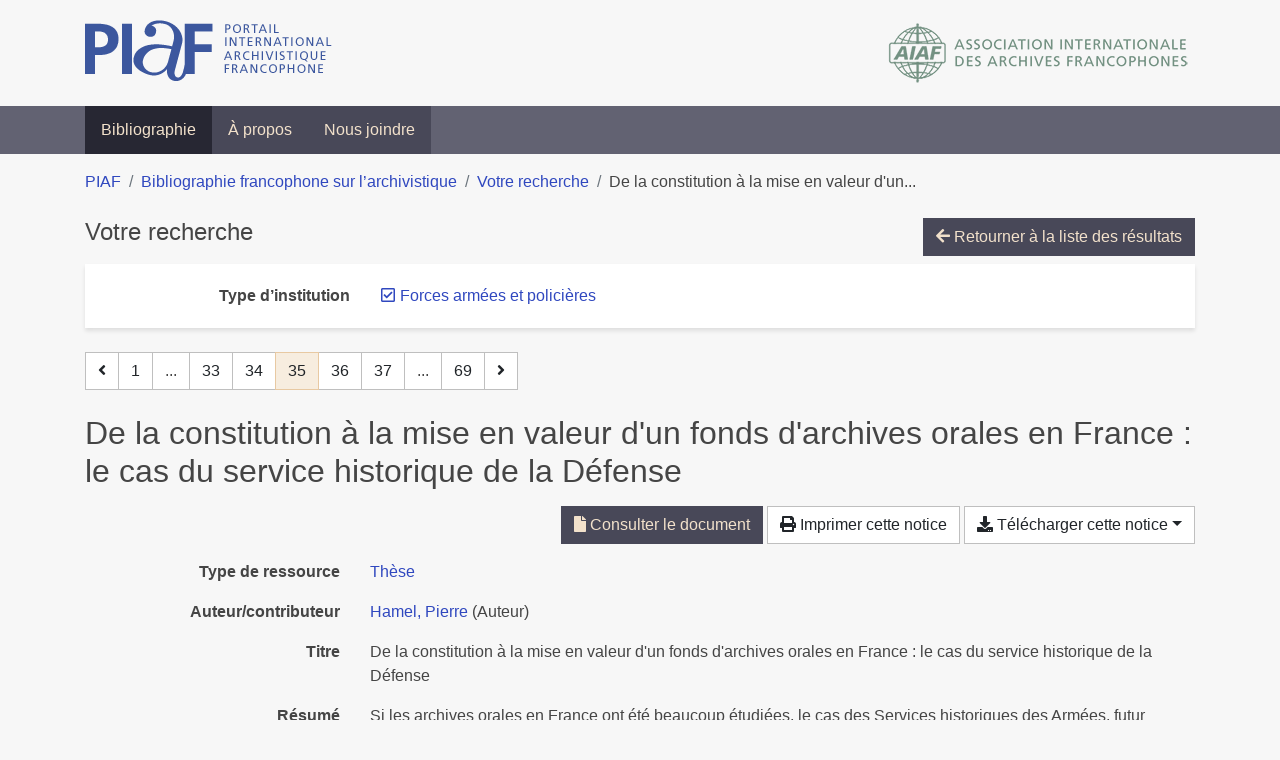

--- FILE ---
content_type: text/html; charset=utf-8
request_url: https://bibliopiaf.ebsi.umontreal.ca/bibliographie/?type-d-institution=4XQ3IQ3G&page=35&page-len=1&sort=author_desc
body_size: 7297
content:

<!doctype html>
<html lang="fr" class="no-js">
        <head >
                <meta charset="utf-8"> 
                <meta http-equiv="X-UA-Compatible" content="IE=edge">
    <meta name="viewport" content="width=device-width, initial-scale=1, shrink-to-fit=no">
    <meta name="generator" content="Kerko">
    <link rel="canonical" title="De la constitution à la mise en valeur d&#39;un fonds d&#39;archives orales en France : le cas du service historique de la Défense" href="https://bibliopiaf.ebsi.umontreal.ca/bibliographie/KXZZML6K">
            <link rel="alternate" title="RIS" type="application/x-research-info-systems" href="/bibliographie/KXZZML6K/export/ris">
            <link rel="alternate" title="BibTeX" type="application/x-bibtex" href="/bibliographie/KXZZML6K/export/bibtex">
        <meta name="citation_title" content="De la constitution à la mise en valeur d&#39;un fonds d&#39;archives orales en France : le cas du service historique de la Défense">
        <meta name="citation_publication_date" content="2013">
        <meta name="citation_date" content="2013">
        <meta name="citation_year" content="2013">
        <meta name="citation_author" content="Hamel, Pierre">
        <meta name="citation_dissertation_institution" content="Université Angers">
        <meta name="citation_pdf_url" content="https://bibliopiaf.ebsi.umontreal.ca/bibliographie/KXZZML6K/download/QZHXJ436/Hamel%20-%202013%20-%20De%20la%20constitution%20%C3%A0%20la%20mise%20en%20valeur%20d&#39;un%20fonds%20.pdf">
    <meta name="robots" content="noindex">
        <link rel="prev" href="/bibliographie/?type-d-institution=4XQ3IQ3G&page-len=1&sort=author_desc&page=34">
        <link rel="next" href="/bibliographie/?type-d-institution=4XQ3IQ3G&page-len=1&sort=author_desc&page=36">
            <title>De la constitution à la mise en valeur d&#39;un fonds d&#39;archives orales en France : le cas du service historique de la Défense | Bibliographie francophone sur l’archivistique</title>
    <link rel="stylesheet" href="/static/styles/main.css">

        <link rel="stylesheet" href="https://use.fontawesome.com/releases/v5.8.2/css/solid.css" integrity="sha384-ioUrHig76ITq4aEJ67dHzTvqjsAP/7IzgwE7lgJcg2r7BRNGYSK0LwSmROzYtgzs" crossorigin="anonymous">
        <link rel="stylesheet" href="https://use.fontawesome.com/releases/v5.8.2/css/regular.css" integrity="sha384-hCIN6p9+1T+YkCd3wWjB5yufpReULIPQ21XA/ncf3oZ631q2HEhdC7JgKqbk//4+" crossorigin="anonymous">
        <link rel="stylesheet" href="https://use.fontawesome.com/releases/v5.8.2/css/fontawesome.css" integrity="sha384-sri+NftO+0hcisDKgr287Y/1LVnInHJ1l+XC7+FOabmTTIK0HnE2ID+xxvJ21c5J" crossorigin="anonymous">
        <link rel="stylesheet" href="/bibliographie/static/kerko/css/styles.css?20230626"><script>
                    var re = new RegExp('(^|\\s)no-js(\\s|$)');
                    document.documentElement.className = document.documentElement.className.replace(re, '$1js$2');
                </script>
                    <!-- Global site tag (gtag.js) - Google Analytics -->
                    <script async src="https://www.googletagmanager.com/gtag/js?id=G-JFFPFP0YCG"></script>
                    <script>
                        window.dataLayer = window.dataLayer || [];
                        function gtag(){dataLayer.push(arguments);}
                        gtag('js', new Date());
                        gtag('config', 'G-JFFPFP0YCG');
                    </script>
    <link rel="icon" href="/static/images/favicon.ico">

        </head>
        <body >
        <header >
    <div class="container d-print-none">
        <div class="header-piaf d-flex flex-column flex-md-row justify-content-between">
            <a href="https://www.piaf-archives.org/" title="Portail international archivistique francophone">
                <img src="/static/images/logo-piaf.png" width="247" height="61" alt="Logo PIAF">
            </a>
            <a class="d-none d-md-block" href="https://www.piaf-archives.org/AIAF/association-internationale-des-archives-francophones"  title="Association internationale des archives francophones (AIAF)">
                <img src="/static/images/logo-aiaf-ff.png" width="313" height="66" alt="Logo Association internationale des archives francophones (AIAF)">
            </a>
        </div>
    </div>
    <nav class="navbar navbar-expand-md navbar-dark bg-dark d-print-none">
        <div class="container">
                <button class="navbar-toggler" type="button" data-toggle="collapse" data-target="#navbar-content" aria-controls="navbar-content" aria-expanded="false" aria-label="Basculer la navigation">
                    <span class="navbar-toggler-text">Menu</span><span class="navbar-toggler-icon"></span>
                </button>
                <div id="navbar-content" class="collapse navbar-collapse">
                    <ul class="navbar-nav justify-content-start">
    <li class="nav-item active">
        <a class="nav-link" href="/bibliographie/" >Bibliographie</a>
    </li>

    <li class="nav-item ">
        <a class="nav-link" href="/bibliographie/a-propos" >À propos</a>
    </li>

    <li class="nav-item ">
        <a class="nav-link" href="/bibliographie/nous-joindre" >Nous joindre</a>
    </li>

                    </ul>
                </div>
        </div>
    </nav>

        </header>
        <main class="container">
        
            <div class="row">
                <nav class="col d-print-none" aria-label="Fil d'Ariane">
                    <ol class="breadcrumb">
                        
            <li class="breadcrumb-item">
                <a href="https://www.piaf-archives.org/" >PIAF</a>
            </li>
            <li class="breadcrumb-item">
                <a href="/bibliographie/" >Bibliographie francophone sur l’archivistique</a>
            </li>
            <li class="breadcrumb-item">
                <a href="/bibliographie/?type-d-institution=4XQ3IQ3G&sort=author_desc&page=1" >Votre recherche</a>
            </li>
            <li class="breadcrumb-item active" aria-current="page">De la constitution à la mise en valeur d&#39;un...</li>
                    </ol>
                </nav>
            </div>
                <div class="row">
                        <div class="col-12 ">
    <div class="mt-2 row">
        <h1 class="h4 col-auto mr-auto pr-1 d-inline d-print-none">Votre recherche</h1>
            <div class="col-auto ml-auto mb-2 pl-1 text-right d-print-none">
                <a class="btn btn-primary" href="/bibliographie/?type-d-institution=4XQ3IQ3G&sort=author_desc&page=1">
                    <span class="fas fa-arrow-left" aria-hidden="true"></span> Retourner à la liste des résultats
                </a>
            </div>
    </div>
            <div class="card breadbox mb-4 d-print-none">
                <div class="card-body">
            
            
            
            
            
            
            
        <div class="row">
            <div class="col-md-4 col-xl-3 font-weight-bold break-word text-md-right text-print-left">
                Type d’institution
            </div>
            <div class="col-md-8 col-xl-9">
        <ul class="list-unstyled mb-0"><li class="position-relative" style="margin-left:20px;"><a class="no-decorate" href="/bibliographie/?sort=author_desc" title="Retirer le filtre 'Forces armées et policières'" aria-label="Retirer le filtre 'Forces armées et policières'" rel="nofollow"><span class="far fa-check-square position-absolute" aria-hidden="true" style="margin-left:1px;top:-1px;left:-20px;line-height:1.5;"></span>
                    <span class="facet-item-label parent-decorate">Forces armées et policières</span></a>
            
        </li>
        </ul>
            </div>
        </div>
            
            
            
            
            
            
            
                </div>
            </div>
    <nav class="mb-4 d-print-none" aria-label="Pagination des résultats de recherche">
        <div class="d-none d-md-block">
            <ul class="pagination mb-0 flex-wrap">
                    
    <li class="page-item">
        <a class="page-link" href="/bibliographie/?type-d-institution=4XQ3IQ3G&page-len=1&sort=author_desc&page=34" rel="prev" title="Page précédente" aria-label="Page précédente">
            <span class="fas fa-angle-left" aria-hidden="true"></span>
        </a>
    </li>
                    
    <li class="page-item">
        <a class="page-link" href="/bibliographie/?type-d-institution=4XQ3IQ3G&page-len=1&sort=author_desc" title="Page 1" aria-label="Page 1">1</a>
    </li>
                        
    <li class="page-item disabled" aria-hidden="true">
        <span class="page-link">...</span>
    </li>
                    
    <li class="page-item">
        <a class="page-link" href="/bibliographie/?type-d-institution=4XQ3IQ3G&page-len=1&sort=author_desc&page=33" title="Page 33" aria-label="Page 33">33</a>
    </li>
                    
    <li class="page-item">
        <a class="page-link" href="/bibliographie/?type-d-institution=4XQ3IQ3G&page-len=1&sort=author_desc&page=34" title="Page 34" aria-label="Page 34">34</a>
    </li>

                
    <li class="page-item active">
        <span class="page-link" aria-current="page" title="Page 35 (Page courante)" aria-label="Page 35 (Page courante)">35</span>
    </li>
                    
    <li class="page-item">
        <a class="page-link" href="/bibliographie/?type-d-institution=4XQ3IQ3G&page-len=1&sort=author_desc&page=36" title="Page 36" aria-label="Page 36">36</a>
    </li>
                    
    <li class="page-item">
        <a class="page-link" href="/bibliographie/?type-d-institution=4XQ3IQ3G&page-len=1&sort=author_desc&page=37" title="Page 37" aria-label="Page 37">37</a>
    </li>
                        
    <li class="page-item disabled" aria-hidden="true">
        <span class="page-link">...</span>
    </li>
                    
    <li class="page-item">
        <a class="page-link" href="/bibliographie/?type-d-institution=4XQ3IQ3G&page-len=1&sort=author_desc&page=69" title="Page 69 (Dernière page)" aria-label="Page 69 (Dernière page)">69</a>
    </li>
                    
    <li class="page-item">
        <a class="page-link" href="/bibliographie/?type-d-institution=4XQ3IQ3G&page-len=1&sort=author_desc&page=36" rel="next" title="Page suivante" aria-label="Page suivante">
            <span class="fas fa-angle-right" aria-hidden="true"></span>
        </a>
    </li>
            </ul>
        </div>
        <div class="d-md-none">
            <ul class="pagination mb-0 flex-wrap">
                    
    <li class="page-item">
        <a class="page-link" href="/bibliographie/?type-d-institution=4XQ3IQ3G&page-len=1&sort=author_desc&page=34" rel="prev" title="Page précédente" aria-label="Page précédente">
            <span class="fas fa-angle-left" aria-hidden="true"></span>
        </a>
    </li>

                <li class="page-item disabled">
                    <span class="page-link">Page 35 de 69</span>
                </li>
                    
    <li class="page-item">
        <a class="page-link" href="/bibliographie/?type-d-institution=4XQ3IQ3G&page-len=1&sort=author_desc&page=36" rel="next" title="Page suivante" aria-label="Page suivante">
            <span class="fas fa-angle-right" aria-hidden="true"></span>
        </a>
    </li>
            </ul>
        </div>
    </nav>
        <h2 class="my-3 clearfix">
De la constitution à la mise en valeur d&#39;un fonds d&#39;archives orales en France : le cas du service historique de la Défense</h2>
    <div class="mt-2 mb-4 item-content">
                    <div class="row my-2">
                        <div class="col-auto ml-auto text-right">
                                <div class="d-inline-block d-print-none mb-2">
                                    <a class="btn btn-primary" href="/bibliographie/KXZZML6K/download/QZHXJ436/Hamel%20-%202013%20-%20De%20la%20constitution%20%C3%A0%20la%20mise%20en%20valeur%20d'un%20fonds%20.pdf" target="_blank" rel="noopener" title="Consulter 'Hamel - 2013 - De la constitution à la mise en valeur d&#39;un fonds .pdf'" aria-label="Consulter 'Hamel - 2013 - De la constitution à la mise en valeur d&#39;un fonds .pdf'">
                                        <span class="fas fa-file" aria-hidden="true"></span> Consulter le document</a>
                                </div>
                                <div class="d-none d-md-inline-block d-print-none mb-2">
                                    <button id="print-link" class="btn btn-light" type="button">
                                        <span class="fas fa-print" aria-hidden="true"></span> Imprimer cette notice
                                    </button>
                                </div>
                                <div class="d-inline-block d-print-none mb-2">
                                    <div class="dropdown">
                                        <button class="btn btn-light dropdown-toggle" type="button" id="download-options" data-toggle="dropdown" aria-haspopup="true" aria-expanded="false">
                                            <span class="fas fa-download" aria-hidden="true"></span> Télécharger cette notice</button>
                                        <div class="dropdown-menu dropdown-menu-right dropdown-width-300" aria-labelledby="download-options">
                                                <a class="dropdown-item" href="/bibliographie/KXZZML6K/export/ris" rel="alternate" type="application/x-research-info-systems" title="Télécharger au format RIS" aria-label="Télécharger au format RIS">RIS</a>
                                                <p class="px-4 text-muted">Format recommandé pour la plupart des logiciels de gestion de références bibliographiques</p>
                                                <a class="dropdown-item" href="/bibliographie/KXZZML6K/export/bibtex" rel="alternate" type="application/x-bibtex" title="Télécharger au format BibTeX" aria-label="Télécharger au format BibTeX">BibTeX</a>
                                                <p class="px-4 text-muted">Format recommandé pour les logiciels spécialement conçus pour BibTeX</p>
                                        </div>
                                    </div>
                                </div>
                        </div>
                    </div>
        <div class="row mb-3 ">
            <div class="col-md-4 col-lg-3 font-weight-bold break-word text-md-right text-print-left">Type de ressource</div>
            <div class="col-md-8 col-lg-9 break-word ">
        <div class="list-no-bullets"><div class="position-relative"><a class="no-decorate" href="/bibliographie/?type=thesis" title="Chercher le type de ressource 'Thèse'" aria-label="Chercher le type de ressource 'Thèse'" rel="nofollow">
                    <span class="facet-item-label parent-decorate">Thèse</span></a>
            
        </div>
        </div></div>
        </div>
                <div class="row mb-3">
                    <div class="col-md-4 col-lg-3 font-weight-bold break-word text-md-right text-print-left">Auteur/contributeur</div>
                    <div class="col-md-8 col-lg-9 break-word">
                        <ul class="list-unstyled mb-0">
                                <li><a href="/bibliographie/?creator=%22Hamel,+Pierre%22" title="Chercher 'Hamel, Pierre'" aria-label="Chercher 'Hamel, Pierre'">Hamel, Pierre</a>
                                        (Auteur)
                                </li>
                        </ul>
                    </div>
                </div>
        <div class="row mb-3 ">
            <div class="col-md-4 col-lg-3 font-weight-bold break-word text-md-right text-print-left">Titre</div>
            <div class="col-md-8 col-lg-9 break-word ">De la constitution à la mise en valeur d&#39;un fonds d&#39;archives orales en France : le cas du service historique de la Défense</div>
        </div>
        <div class="row mb-3 ">
            <div class="col-md-4 col-lg-3 font-weight-bold break-word text-md-right text-print-left">Résumé</div>
            <div class="col-md-8 col-lg-9 break-word pre-line">Si les archives orales en France ont été beaucoup étudiées, le cas des Services historiques des Armées, futur Service historique de la Défense, reste encore un domaine où les recherches peuvent être creusées. Outre de multiples articles de vulgarisation qui ne se concentrent que sur une partie des fonds, seul un mémoire de Jean-François Nativité a étudié la question des archives orales de la Gendarmerie nationale en 2004, dans un objectif de valorisation du fonds : les archives orales de la gendarmerie nationale : descriptif, traitement et mise en valeur (Mémoire de DESS métiers des archives, Université Jean Moulin-Lyon III). Le SHD constitue pourtant l’organisme qui détient le plus grand corpus de témoignages oraux en France en nombre de témoins et l’un des rares qui atteigne le seuil de 1°000 témoins. C’est au tournant des années 1970 que l’un des Services historiques des armées, celui de l’Armée de l’Air, s’intéresse au courant encore marginal en France qu’est celui des archives orales. Dans une optique principale de comblement de lacunes et de meilleure compréhension des archives, 671 témoignages de tous grades totalisant 3°000 heures sont enregistrés sur 16 thèmes, selon une solide méthode élaborée progressivement - à tel point qu’elle constitue rapidement un modèle pour le recueil de témoignages oraux – incluant la semi-directivité. Les autres Services Historiques des Armées rejoindront ce courant successivement en 1979 (pour la Marine), 1996 (pour l’Armée de Terre) et enfin 2000 (pour la Gendarmerie), de par leurs lacunes moins importantes ou encore leurs réticences à cette méthode. Si l’objectif primaire est le même (le comblement de lacunes et la meilleure compréhension des archives), ces services optent pour une méthode qui sont radicalement différentes de l’armée de l’Air : l’entretien non-directif. Par ailleurs, chacun d’entre eux ne s’intéresse principalement qu’aux hauts gradés. Ces fonds totalisent 146 témoignages à la Marine et 73 à l’armée de Terre ; ceux de la Gendarmerie ne peuvent quant à eux être quantifiés exactement du fait de leur inventorialisation encore partielle. La réforme de mutualisation du Service Historique de la Défense en 2005 réunit toutes ces sections d’archives orales en une seule, créée au sein de la Division de l’innovation technologique et des entrées par voie extraordinaire (DITEEX). Cependant, il a été nécessaire auparavant d’uniformiser des méthodes radicalement différentes utilisées dans des services dont les intitulés mêmes variaient. Désormais, c’est la méthode de l’Armée de Terre qui est appliquée et généralisée à toutes les armes existantes, tant du point de vue des thèmes choisis, de la semi-directivité que des témoins choisis. Par ailleurs, la mutualisation n&#39;a pas signifié pour autant une mutualisation des fonds : ceux-ci se distinguent bien entre les 4 armées, avec des inventaires qui leurs sont propres.</div>
        </div>
        <div class="row mb-3 ">
            <div class="col-md-4 col-lg-3 font-weight-bold break-word text-md-right text-print-left">Type</div>
            <div class="col-md-8 col-lg-9 break-word ">Master Histoire, Document</div>
        </div>
        <div class="row mb-3 ">
            <div class="col-md-4 col-lg-3 font-weight-bold break-word text-md-right text-print-left">Université</div>
            <div class="col-md-8 col-lg-9 break-word ">Université Angers</div>
        </div>
        <div class="row mb-3 ">
            <div class="col-md-4 col-lg-3 font-weight-bold break-word text-md-right text-print-left">Lieu</div>
            <div class="col-md-8 col-lg-9 break-word ">Angers, France</div>
        </div>
        <div class="row mb-3 ">
            <div class="col-md-4 col-lg-3 font-weight-bold break-word text-md-right text-print-left">Date</div>
            <div class="col-md-8 col-lg-9 break-word ">2013</div>
        </div>
        <div class="row mb-3 ">
            <div class="col-md-4 col-lg-3 font-weight-bold break-word text-md-right text-print-left">URL</div>
            <div class="col-md-8 col-lg-9 break-word "><a href="http://dune.univ-angers.fr/fichiers/20114933/20132MHD1747/fichier/1747F.pdf" rel="noopener noreferrer" target="_blank">http://dune.univ-angers.fr/fichiers/20114933/20132MHD1747/fichier/1747F.pdf</a></div>
        </div>
        <div class="row mb-3 ">
            <div class="col-md-4 col-lg-3 font-weight-bold break-word text-md-right text-print-left">Extra</div>
            <div class="col-md-8 col-lg-9 break-word pre-line">Sous la direction de Bénédicte Grailles</div>
        </div>
        <div class="row mb-3 ">
            <div class="col-md-4 col-lg-3 font-weight-bold break-word text-md-right text-print-left">Référence</div>
            <div class="col-md-8 col-lg-9 break-word "><div class="card"><div class="card-body"><div class="csl-bib-body" style="line-height: 1.35; ">
  <div class="csl-entry">HAMEL, Pierre. <i>De la constitution &#xE0; la mise en valeur d&#x2019;un fonds d&#x2019;archives orales en France&#x202F;: le cas du service historique de la D&#xE9;fense</i> [en&#xA0;ligne]. Master Histoire, Document. Angers, France&#x202F;: Universit&#xE9; Angers, 2013. Disponible &#xE0; l&#x2019;adresse&#x202F;: http://dune.univ-angers.fr/fichiers/20114933/20132MHD1747/fichier/1747F.pdf. Sous la direction de B&#xE9;n&#xE9;dicte Grailles</div>
</div></div></div></div>
        </div>
                    
        <div class="row mb-3">
            <div class="col-md-4 col-lg-3 font-weight-bold break-word text-md-right text-print-left">
                Propriétés des archives
            </div>
            <div class="col-md-8 col-lg-9 break-word">
        <ul class="list-unstyled mb-0"><li><a class="no-decorate" href="/bibliographie/?proprietes-des-archives=A2H27NFF" title="Chercher avec le filtre 'Archives orales'" aria-label="Chercher avec le filtre 'Archives orales'" rel="nofollow">
                    <span class="facet-item-label parent-decorate">Archives orales</span></a>
            
        </li>
        </ul>
            </div>
        </div>
                    
        <div class="row mb-3">
            <div class="col-md-4 col-lg-3 font-weight-bold break-word text-md-right text-print-left">
                Type d’institution
            </div>
            <div class="col-md-8 col-lg-9 break-word">
        <ul class="list-unstyled mb-0"><li><a class="no-decorate" href="/bibliographie/?type-d-institution=4XQ3IQ3G" title="Chercher avec le filtre 'Forces armées et policières'" aria-label="Chercher avec le filtre 'Forces armées et policières'" rel="nofollow">
                    <span class="facet-item-label parent-decorate">Forces armées et policières</span></a>
            
        </li><li><a class="no-decorate" href="/bibliographie/?type-d-institution=C2WI2A8C" title="Chercher avec le filtre 'Gouvernement'" aria-label="Chercher avec le filtre 'Gouvernement'" rel="nofollow">
                    <span class="facet-item-label parent-decorate">Gouvernement</span></a>
            
        </li>
        </ul>
            </div>
        </div>
                    
        <div class="row mb-3">
            <div class="col-md-4 col-lg-3 font-weight-bold break-word text-md-right text-print-left">
                Discipline et méthode connexes
            </div>
            <div class="col-md-8 col-lg-9 break-word">
        <ul class="list-unstyled mb-0"><li><a class="no-decorate" href="/bibliographie/?discipline-et-methode-connexes=N63CQBVI" title="Chercher avec le filtre 'Histoire'" aria-label="Chercher avec le filtre 'Histoire'" rel="nofollow">
                    <span class="facet-item-label parent-decorate">Histoire</span></a>
            
        </li>
        </ul>
            </div>
        </div>
                <div class="row">
                    <div class="col-md-4 col-lg-3 font-weight-bold break-word text-md-right text-print-left">Document</div>
                    <div class="col-md-8 col-lg-9 break-word">
                        <ul class="list-unstyled">
                                <li><a href="/bibliographie/KXZZML6K/download/QZHXJ436/Hamel%20-%202013%20-%20De%20la%20constitution%20%C3%A0%20la%20mise%20en%20valeur%20d'un%20fonds%20.pdf" target="_blank" rel="noopener"><span class="fas fa-file d-print-none no-decorate mr-1" aria-hidden="true"></span>Hamel - 2013 - De la constitution à la mise en valeur d&#39;un fonds .pdf</a></li>
                        </ul>
                    </div>
                </div>
        <div class="row mb-3 ">
            <div class="col-md-4 col-lg-3 font-weight-bold break-word text-md-right text-print-left">Lien vers cette notice</div>
            <div class="col-md-8 col-lg-9 break-word "><a rel="bookmark" title="Lien permanent vers cette notice bibliographique" href="https://bibliopiaf.ebsi.umontreal.ca/bibliographie/KXZZML6K">https://bibliopiaf.ebsi.umontreal.ca/bibliographie/KXZZML6K</a></div>
        </div>
    </div><span class='Z3988' title='url_ver=Z39.88-2004&amp;ctx_ver=Z39.88-2004&amp;rfr_id=info%3Asid%2Fzotero.org%3A2&amp;rft_val_fmt=info%3Aofi%2Ffmt%3Akev%3Amtx%3Adissertation&amp;rft.title=De%20la%20constitution%20%C3%A0%20la%20mise%20en%20valeur%20d&apos;un%20fonds%20d&apos;archives%20orales%20en%20France%20%3A%20le%20cas%20du%20service%20historique%20de%20la%20D%C3%A9fense&amp;rft.inst=Universit%C3%A9%20Angers&amp;rft.degree=Master%20Histoire%2C%20Document&amp;rft.aufirst=Pierre&amp;rft.aulast=Hamel&amp;rft.au=Pierre%20Hamel&amp;rft.date=2013'></span>

    <nav class="mb-4 d-print-none" aria-label="Pagination des résultats de recherche">
        <div class="d-none d-md-block">
            <ul class="pagination mb-0 flex-wrap">
                    
    <li class="page-item">
        <a class="page-link" href="/bibliographie/?type-d-institution=4XQ3IQ3G&page-len=1&sort=author_desc&page=34" rel="prev" title="Page précédente" aria-label="Page précédente">
            <span class="fas fa-angle-left" aria-hidden="true"></span>
        </a>
    </li>
                    
    <li class="page-item">
        <a class="page-link" href="/bibliographie/?type-d-institution=4XQ3IQ3G&page-len=1&sort=author_desc" title="Page 1" aria-label="Page 1">1</a>
    </li>
                        
    <li class="page-item disabled" aria-hidden="true">
        <span class="page-link">...</span>
    </li>
                    
    <li class="page-item">
        <a class="page-link" href="/bibliographie/?type-d-institution=4XQ3IQ3G&page-len=1&sort=author_desc&page=33" title="Page 33" aria-label="Page 33">33</a>
    </li>
                    
    <li class="page-item">
        <a class="page-link" href="/bibliographie/?type-d-institution=4XQ3IQ3G&page-len=1&sort=author_desc&page=34" title="Page 34" aria-label="Page 34">34</a>
    </li>

                
    <li class="page-item active">
        <span class="page-link" aria-current="page" title="Page 35 (Page courante)" aria-label="Page 35 (Page courante)">35</span>
    </li>
                    
    <li class="page-item">
        <a class="page-link" href="/bibliographie/?type-d-institution=4XQ3IQ3G&page-len=1&sort=author_desc&page=36" title="Page 36" aria-label="Page 36">36</a>
    </li>
                    
    <li class="page-item">
        <a class="page-link" href="/bibliographie/?type-d-institution=4XQ3IQ3G&page-len=1&sort=author_desc&page=37" title="Page 37" aria-label="Page 37">37</a>
    </li>
                        
    <li class="page-item disabled" aria-hidden="true">
        <span class="page-link">...</span>
    </li>
                    
    <li class="page-item">
        <a class="page-link" href="/bibliographie/?type-d-institution=4XQ3IQ3G&page-len=1&sort=author_desc&page=69" title="Page 69 (Dernière page)" aria-label="Page 69 (Dernière page)">69</a>
    </li>
                    
    <li class="page-item">
        <a class="page-link" href="/bibliographie/?type-d-institution=4XQ3IQ3G&page-len=1&sort=author_desc&page=36" rel="next" title="Page suivante" aria-label="Page suivante">
            <span class="fas fa-angle-right" aria-hidden="true"></span>
        </a>
    </li>
            </ul>
        </div>
        <div class="d-md-none">
            <ul class="pagination mb-0 flex-wrap">
                    
    <li class="page-item">
        <a class="page-link" href="/bibliographie/?type-d-institution=4XQ3IQ3G&page-len=1&sort=author_desc&page=34" rel="prev" title="Page précédente" aria-label="Page précédente">
            <span class="fas fa-angle-left" aria-hidden="true"></span>
        </a>
    </li>

                <li class="page-item disabled">
                    <span class="page-link">Page 35 de 69</span>
                </li>
                    
    <li class="page-item">
        <a class="page-link" href="/bibliographie/?type-d-institution=4XQ3IQ3G&page-len=1&sort=author_desc&page=36" rel="next" title="Page suivante" aria-label="Page suivante">
            <span class="fas fa-angle-right" aria-hidden="true"></span>
        </a>
    </li>
            </ul>
        </div>
    </nav>
                        </div>
                </div>
        </main>
    <footer class="footer-piaf">
        <div class="text-center pt-3 pb-2">
            <a class="footer-piaf__link" href="https://www.piaf-archives.org/" title="Portail international archivistique francophone">PIAF</a> &bullet; <a class="footer-piaf__link" href="/bibliographie/">Bibliographie francophone sur l’archivistique</a>
        </div>
        <div class="text-center py-3 d-print-none">
            <a href="https://www.piaf-archives.org/AIAF/association-internationale-des-archives-francophones"  title="Association internationale des archives francophones (AIAF)">
                <img class="d-inline my-4 mx-4" src="/static/images/logo-aiaf-d.png" width="294" height="110" alt="Logo Association internationale des archives francophones (AIAF)">
            </a>
            <a href="https://ebsi.umontreal.ca/" target="_blank" rel="noopener" title="École de bibliothéconomie et des sciences de l’information (EBSI)">
                <img class="d-inline my-4 mx-4" src="/static/images/logo-ebsi-b.png" width="263" height="100" alt="Logo École de bibliothéconomie et des sciences de l’information (EBSI)">
            </a>
        </div>
    </footer>

    
    <script type="text/javascript" src="/static/scripts/main.js"></script>

        <script src="/bibliographie/static/kerko/js/item.js?202008101934"></script>
            <script src="/bibliographie/static/kerko/js/print.js"></script>
        <script>
            history.replaceState({}, "", "/bibliographie/?type-d-institution=4XQ3IQ3G&page=35&page-len=1&sort=author_desc&id=KXZZML6K");
        </script>
        </body>
</html>